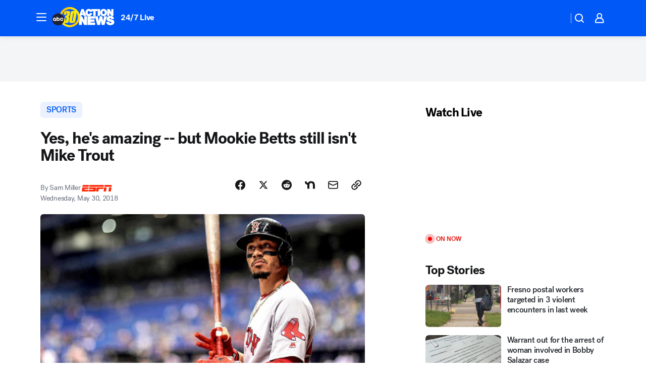

--- FILE ---
content_type: application/javascript
request_url: https://prod.gatekeeper.us-abc.symphony.edgedatg.go.com/vp2/ws/utils/2021/geo/video/geolocation/202/001/gt/-1.jsonp
body_size: 1074
content:
{"ver":"2021","device":"001","brand":"202","xmlns":"https://abc.go.com/vp2/ws/xmlns","user":{"allowed":true,"ip":"3.17.173.30","proxy":"hosting","bandwidth":"broadband","zipcode":"43230","city":"columbus","state":"oh","country":"usa","isp":"amazon technologies inc.","distributionChannel":"2","org":"amazon technologies inc.","useragent":"Mozilla/5.0 (Macintosh; Intel Mac OS X 10_15_7) AppleWebKit/537.36 (KHTML, like Gecko) Chrome/131.0.0.0 Safari/537.36; ClaudeBot/1.0; +claudebot@anthropic.com)","time":"Thu, 22 Jan 2026 18:00:43 -0500","xff":{"ip":"3.17.173.30, 18.68.21.118, 172.18.15.60"},"id":"D64D85B8-1B1F-495E-8BB8-202C94383D07"},"affiliates":{"affiliate":[{"name":"WSYX","logo":"https://cdn1.edgedatg.com/aws/v2/abc/Live/video/13877091/1ba6f58005365daed202fccf8ab4df07/284x160-Q75_1ba6f58005365daed202fccf8ab4df07.png","dma":"COLUMBUS, OH","rank":"34","id":"WSYX","event":{"url":{"callback":"event_flat_file","value":"https://liveeventsfeed.abc.go.com/wsyx.json"},"refresh":{"unit":"second","value":"300"}}}],"count":1},"server":{"time":"Thu, 22 Jan 2026 23:00:43 +0000"}}